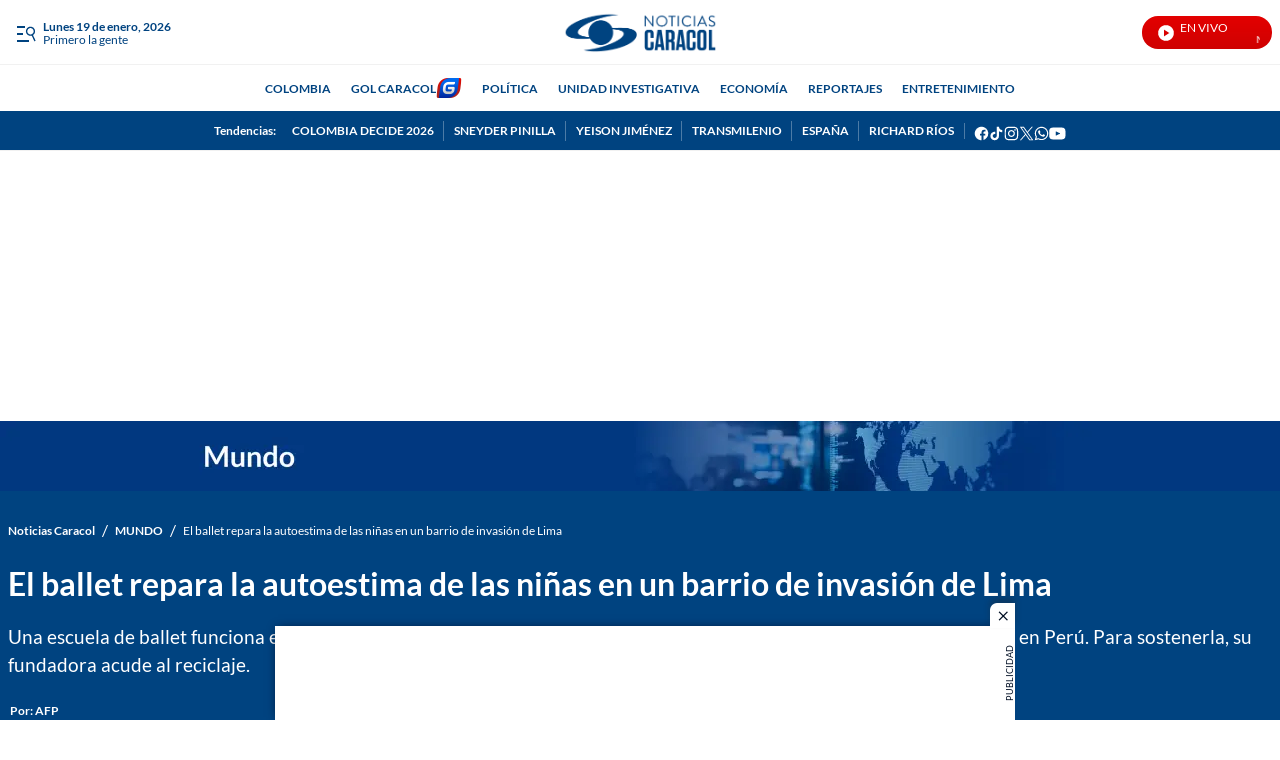

--- FILE ---
content_type: text/plain;charset=UTF-8
request_url: https://cdn.membrana.media/video/ncl/desktop/videoSources.json
body_size: 749
content:
[{"id":973604,"src":"https://membrana-cdn.media/video/ncl/external-973604-20260119-desktop.mp4","poster":"https://membrana-cdn.media/video/ncl/external-973604-20260119-0.webp","duration":668,"type":"video/mp4","publication_date":"2026-01-19","title":"“La indiferencia de los clientes está normalizada”: repartidor que fue víctima de agresión verbal"},{"id":973553,"src":"https://membrana-cdn.media/video/ncl/external-973553-20260119-desktop.mp4","poster":"https://membrana-cdn.media/video/ncl/external-973553-20260119-0.webp","duration":135,"type":"video/mp4","publication_date":"2026-01-19","title":"Reparos al decreto de emergencia económica: lo que dejó la reunión de min Hacienda y gobernadores"},{"id":973380,"src":"https://membrana-cdn.media/video/ncl/external-973380-20260119-desktop.mp4","poster":"https://membrana-cdn.media/video/ncl/external-973380-20260119-0.webp","duration":678,"type":"video/mp4","publication_date":"2026-01-19","title":"¿Qué hay detrás de la visita del director de la CIA en Caracas, Venezuela?"},{"id":973221,"src":"https://membrana-cdn.media/video/ncl/external-973221-20260119-desktop.mp4","poster":"https://membrana-cdn.media/video/ncl/external-973221-20260119-0.webp","duration":863,"type":"video/mp4","publication_date":"2026-01-19","title":"¿Qué opina la Unión Europa de los planes de Donald Trump de tomar Groenlandia?"},{"id":972995,"src":"https://membrana-cdn.media/video/ncl/external-972995-20260119-desktop.mp4","poster":"https://membrana-cdn.media/video/ncl/external-972995-20260119-0.webp","duration":1102,"type":"video/mp4","publication_date":"2026-01-19","title":"Temor en el Guaviare por enfrentamientos de disidencias: ¿cuál es su interés con el departamento?"},{"id":972862,"src":"https://membrana-cdn.media/video/ncl/external-972862-20260119-desktop.mp4","poster":"https://membrana-cdn.media/video/ncl/external-972862-20260119-0.webp","duration":1073,"type":"video/mp4","publication_date":"2026-01-19","title":"Luto en España: 39 personas fallecieron tras el descarrilamiento de dos trenes"},{"id":961117,"src":"https://membrana-cdn.media/video/ncl/external-961117-20260116-desktop.mp4","poster":"https://membrana-cdn.media/video/ncl/external-961117-20260116-0.webp","duration":1863,"type":"video/mp4","publication_date":"2026-01-16","title":"\"No existe el orden de la ley en Venezuela”: María Corina Machado en rueda de prensa desde EE. UU."},{"id":961115,"src":"https://membrana-cdn.media/video/ncl/external-961115-20260116-desktop.mp4","poster":"https://membrana-cdn.media/video/ncl/external-961115-20260116-0.webp","duration":1080,"type":"video/mp4","publication_date":"2026-01-16","title":"Activistas iraníes burlaron la censura del régimen: ¿cómo lo lograron?"},{"id":959977,"src":"https://membrana-cdn.media/video/ncl/external-959977-20260116-desktop.mp4","poster":"https://membrana-cdn.media/video/ncl/external-959977-20260116-0.webp","duration":956,"type":"video/mp4","publication_date":"2026-01-16","title":"¿Qué fallas ve Humberto de la Calle en el decreto de emergencia económica?"},{"id":927265,"src":"https://membrana-cdn.media/video/ncl/external-927265-20260109-desktop.mp4","poster":"https://membrana-cdn.media/video/ncl/external-927265-20260109-0.webp","duration":920,"type":"video/mp4","publication_date":"2026-01-09","title":"venezuela"},{"id":927141,"src":"https://membrana-cdn.media/video/ncl/external-927141-20260109-desktop.mp4","poster":"https://membrana-cdn.media/video/ncl/external-927141-20260109-0.webp","duration":1122,"type":"video/mp4","publication_date":"2026-01-09","title":"¿Cómo es el Helicoide?: expreso político venezolano revela los duros tratos que recibió allí"},{"id":926308,"src":"https://membrana-cdn.media/video/ncl/external-926308-20260109-desktop.mp4","poster":"https://membrana-cdn.media/video/ncl/external-926308-20260109-0.webp","duration":1773,"type":"video/mp4","publication_date":"2026-01-09","title":"Esto reveló el presidente Gustavo Petro en su entrevista con CBS sobre la llamada que tuvo con Trump"},{"id":925527,"src":"https://membrana-cdn.media/video/ncl/external-925527-20260109-desktop.mp4","poster":"https://membrana-cdn.media/video/ncl/external-925527-20260109-0.webp","duration":208,"type":"video/mp4","publication_date":"2026-01-09","title":"Delegación del Departamento de Estado de Estados Unidos viajó a Caracas, Venezuela"}]